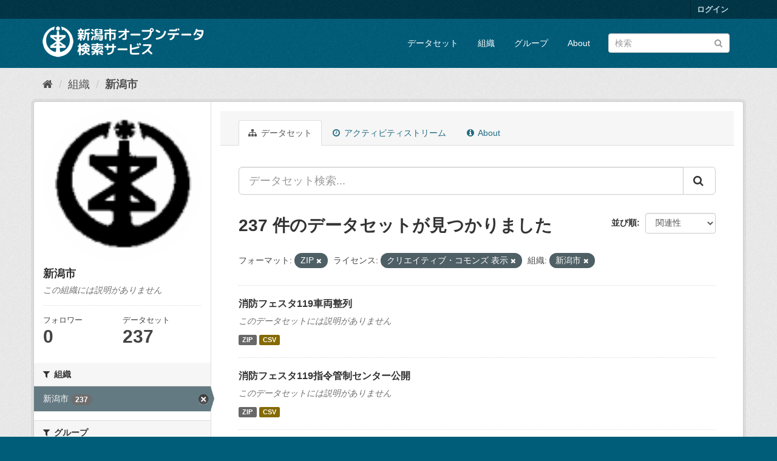

--- FILE ---
content_type: text/html; charset=utf-8
request_url: http://opendata.city.niigata.lg.jp/organization/niigata-city?res_format=ZIP&license_id=cc-by&amp=&organization=niigata-city
body_size: 50625
content:
<!DOCTYPE html>
<!--[if IE 9]> <html lang="ja" class="ie9"> <![endif]-->
<!--[if gt IE 8]><!--> <html lang="ja"> <!--<![endif]-->
  <head>
    <meta charset="utf-8" />
      <meta name="generator" content="ckan 2.9.5" />
      <meta name="viewport" content="width=device-width, initial-scale=1.0">
    <title>新潟市 - 組織 - 新潟市オープンデータ検索サービス</title>

    
    
  <link rel="shortcut icon" href="/base/images/ckan.ico" />
    
  <link rel="alternate" type="application/atom+xml" title="新潟市オープンデータ検索サービス - 組織: 新潟市 のデータセット" href="/feeds/organization/niigata-city.atom" />

      
      
      
      
    

    
      
      
    

    
    <link href="/webassets/base/4f3188fa_main.css" rel="stylesheet"/>
    
  </head>

  
  <body data-site-root="http://opendata.city.niigata.lg.jp/" data-locale-root="http://opendata.city.niigata.lg.jp/" >

    
    <div class="sr-only sr-only-focusable"><a href="#content">スキップして内容へ</a></div>
  

  
     
<div class="account-masthead">
  <div class="container">
     
    <nav class="account not-authed" aria-label="Account">
      <ul class="list-unstyled">
        
        <li><a href="/user/login">ログイン</a></li>
         
      </ul>
    </nav>
     
  </div>
</div>

<header class="navbar navbar-static-top masthead">
    
  <div class="container">
    <div class="navbar-right">
      <button data-target="#main-navigation-toggle" data-toggle="collapse" class="navbar-toggle collapsed" type="button" aria-label="expand or collapse" aria-expanded="false">
        <span class="sr-only">Toggle navigation</span>
        <span class="fa fa-bars"></span>
      </button>
    </div>
    <hgroup class="header-image navbar-left">
       
      <a class="logo" href="/"><img src="/base/images/n_od_logo.png" alt="新潟市オープンデータ検索サービス" title="新潟市オープンデータ検索サービス" /></a>
       
    </hgroup>

    <div class="collapse navbar-collapse" id="main-navigation-toggle">
      
      <nav class="section navigation">
        <ul class="nav nav-pills">
            
		<li><a href="/dataset/">データセット</a></li><li><a href="/organization/">組織</a></li><li><a href="/group/">グループ</a></li><li><a href="/about">About</a></li>
	    
        </ul>
      </nav>
       
      <form class="section site-search simple-input" action="/dataset/" method="get">
        <div class="field">
          <label for="field-sitewide-search">データセットを検索</label>
          <input id="field-sitewide-search" type="text" class="form-control" name="q" placeholder="検索" aria-label="データセット検索"/>
          <button class="btn-search" type="submit" aria-label="Submit"><i class="fa fa-search"></i></button>
        </div>
      </form>
      
    </div>
  </div>
</header>

  
    <div class="main">
      <div id="content" class="container">
        
          
            <div class="flash-messages">
              
                
              
            </div>
          

          
            <div class="toolbar" role="navigation" aria-label="Breadcrumb">
              
                
                  <ol class="breadcrumb">
                    
<li class="home"><a href="/" aria-label="ホーム"><i class="fa fa-home"></i><span> ホーム</span></a></li>
                    
  <li><a href="/organization/">組織</a></li>
  <li class="active"><a href="/organization/niigata-city">新潟市</a></li>

                  </ol>
                
              
            </div>
          

          <div class="row wrapper">
            
            
            

            
              <aside class="secondary col-sm-3">
                
                
  




  
  <div class="module module-narrow module-shallow context-info">
    
    <section class="module-content">
      
      
        <div class="image">
          <a href="/organization/niigata-city">
            <img src="http://opendata.city.niigata.lg.jp/uploads/group/20180830-063841.808567image9.gif" width="200" alt="niigata-city" />
          </a>
        </div>
      
      
      <h1 class="heading">新潟市
        
      </h1>
      
      
      
        <p class="empty">この組織には説明がありません</p>
      
      
      
        
        <div class="nums">
          <dl>
            <dt>フォロワー</dt>
            <dd data-module="followers-counter" data-module-id="b7dce0f5-2b0d-41cb-983f-a330ecb5297f" data-module-num_followers="0"><span>0</span></dd>
          </dl>
          <dl>
            <dt>データセット</dt>
            <dd><span>237</span></dd>
          </dl>
        </div>
        
        
        <div class="follow_button">
          
        </div>
        
      
      
    </section>
  </div>
  
  
  <div class="filters">
    <div>
      
        

    
    
	
	    
	    
		<section class="module module-narrow module-shallow">
		    
			<h2 class="module-heading">
			    <i class="fa fa-filter"></i>
			    
			    組織
			</h2>
		    
		    
			
			    
				<nav aria-label="組織">
				    <ul class="list-unstyled nav nav-simple nav-facet">
					
					    
					    
					    
					    
					    <li class="nav-item active">
						<a href="/organization/b7dce0f5-2b0d-41cb-983f-a330ecb5297f?res_format=ZIP&amp;license_id=cc-by&amp;amp=" title="">
						    <span class="item-label">新潟市</span>
						    <span class="hidden separator"> - </span>
						    <span class="item-count badge">237</span>
						</a>
					    </li>
					
				    </ul>
				</nav>

				<p class="module-footer">
				    
					
				    
				</p>
			    
			
		    
		</section>
	    
	
    

      
        

    
    
	
	    
	    
		<section class="module module-narrow module-shallow">
		    
			<h2 class="module-heading">
			    <i class="fa fa-filter"></i>
			    
			    グループ
			</h2>
		    
		    
			
			    
				<nav aria-label="グループ">
				    <ul class="list-unstyled nav nav-simple nav-facet">
					
					    
					    
					    
					    
					    <li class="nav-item">
						<a href="/organization/b7dce0f5-2b0d-41cb-983f-a330ecb5297f?res_format=ZIP&amp;license_id=cc-by&amp;amp=&amp;organization=niigata-city&amp;groups=61-od-fuukei-photo" title="">
						    <span class="item-label">風景写真</span>
						    <span class="hidden separator"> - </span>
						    <span class="item-count badge">91</span>
						</a>
					    </li>
					
					    
					    
					    
					    
					    <li class="nav-item">
						<a href="/organization/b7dce0f5-2b0d-41cb-983f-a330ecb5297f?res_format=ZIP&amp;license_id=cc-by&amp;amp=&amp;organization=niigata-city&amp;groups=62-od-shisetsu-photo" title="">
						    <span class="item-label">施設写真</span>
						    <span class="hidden separator"> - </span>
						    <span class="item-count badge">75</span>
						</a>
					    </li>
					
					    
					    
					    
					    
					    <li class="nav-item">
						<a href="/organization/b7dce0f5-2b0d-41cb-983f-a330ecb5297f?res_format=ZIP&amp;license_id=cc-by&amp;amp=&amp;organization=niigata-city&amp;groups=02-od-chiri" title="">
						    <span class="item-label">地理情報</span>
						    <span class="hidden separator"> - </span>
						    <span class="item-count badge">65</span>
						</a>
					    </li>
					
					    
					    
					    
					    
					    <li class="nav-item">
						<a href="/organization/b7dce0f5-2b0d-41cb-983f-a330ecb5297f?res_format=ZIP&amp;license_id=cc-by&amp;amp=&amp;organization=niigata-city&amp;groups=63-od-event-photo" title="">
						    <span class="item-label">イベント写真</span>
						    <span class="hidden separator"> - </span>
						    <span class="item-count badge">6</span>
						</a>
					    </li>
					
				    </ul>
				</nav>

				<p class="module-footer">
				    
					
				    
				</p>
			    
			
		    
		</section>
	    
	
    

      
        

    
    
	
	    
	    
		<section class="module module-narrow module-shallow">
		    
			<h2 class="module-heading">
			    <i class="fa fa-filter"></i>
			    
			    タグ
			</h2>
		    
		    
			
			    
				<nav aria-label="タグ">
				    <ul class="list-unstyled nav nav-simple nav-facet">
					
					    
					    
					    
					    
					    <li class="nav-item">
						<a href="/organization/b7dce0f5-2b0d-41cb-983f-a330ecb5297f?res_format=ZIP&amp;license_id=cc-by&amp;amp=&amp;organization=niigata-city&amp;tags=OD_%E9%A2%A8%E6%99%AF%E5%86%99%E7%9C%9F" title="">
						    <span class="item-label">OD_風景写真</span>
						    <span class="hidden separator"> - </span>
						    <span class="item-count badge">91</span>
						</a>
					    </li>
					
					    
					    
					    
					    
					    <li class="nav-item">
						<a href="/organization/b7dce0f5-2b0d-41cb-983f-a330ecb5297f?res_format=ZIP&amp;license_id=cc-by&amp;amp=&amp;organization=niigata-city&amp;tags=OD_%E6%96%BD%E8%A8%AD%E5%86%99%E7%9C%9F" title="">
						    <span class="item-label">OD_施設写真</span>
						    <span class="hidden separator"> - </span>
						    <span class="item-count badge">75</span>
						</a>
					    </li>
					
					    
					    
					    
					    
					    <li class="nav-item">
						<a href="/organization/b7dce0f5-2b0d-41cb-983f-a330ecb5297f?res_format=ZIP&amp;license_id=cc-by&amp;amp=&amp;organization=niigata-city&amp;tags=OD_%E5%9C%B0%E7%90%86_GIS" title="">
						    <span class="item-label">OD_地理_GIS</span>
						    <span class="hidden separator"> - </span>
						    <span class="item-count badge">65</span>
						</a>
					    </li>
					
					    
					    
					    
					    
					    <li class="nav-item">
						<a href="/organization/b7dce0f5-2b0d-41cb-983f-a330ecb5297f?res_format=ZIP&amp;license_id=cc-by&amp;amp=&amp;organization=niigata-city&amp;tags=OD_%E3%82%A4%E3%83%99%E3%83%B3%E3%83%88%E5%86%99%E7%9C%9F" title="">
						    <span class="item-label">OD_イベント写真</span>
						    <span class="hidden separator"> - </span>
						    <span class="item-count badge">6</span>
						</a>
					    </li>
					
				    </ul>
				</nav>

				<p class="module-footer">
				    
					
				    
				</p>
			    
			
		    
		</section>
	    
	
    

      
        

    
    
	
	    
	    
		<section class="module module-narrow module-shallow">
		    
			<h2 class="module-heading">
			    <i class="fa fa-filter"></i>
			    
			    フォーマット
			</h2>
		    
		    
			
			    
				<nav aria-label="フォーマット">
				    <ul class="list-unstyled nav nav-simple nav-facet">
					
					    
					    
					    
					    
					    <li class="nav-item active">
						<a href="/organization/b7dce0f5-2b0d-41cb-983f-a330ecb5297f?license_id=cc-by&amp;amp=&amp;organization=niigata-city" title="">
						    <span class="item-label">ZIP</span>
						    <span class="hidden separator"> - </span>
						    <span class="item-count badge">237</span>
						</a>
					    </li>
					
					    
					    
					    
					    
					    <li class="nav-item">
						<a href="/organization/b7dce0f5-2b0d-41cb-983f-a330ecb5297f?res_format=ZIP&amp;license_id=cc-by&amp;amp=&amp;organization=niigata-city&amp;res_format=CSV" title="">
						    <span class="item-label">CSV</span>
						    <span class="hidden separator"> - </span>
						    <span class="item-count badge">231</span>
						</a>
					    </li>
					
				    </ul>
				</nav>

				<p class="module-footer">
				    
					
				    
				</p>
			    
			
		    
		</section>
	    
	
    

      
        

    
    
	
	    
	    
		<section class="module module-narrow module-shallow">
		    
			<h2 class="module-heading">
			    <i class="fa fa-filter"></i>
			    
			    ライセンス
			</h2>
		    
		    
			
			    
				<nav aria-label="ライセンス">
				    <ul class="list-unstyled nav nav-simple nav-facet">
					
					    
					    
					    
					    
					    <li class="nav-item active">
						<a href="/organization/b7dce0f5-2b0d-41cb-983f-a330ecb5297f?res_format=ZIP&amp;amp=&amp;organization=niigata-city" title="">
						    <span class="item-label">クリエイティブ・コモンズ 表示</span>
						    <span class="hidden separator"> - </span>
						    <span class="item-count badge">237</span>
						</a>
					    </li>
					
				    </ul>
				</nav>

				<p class="module-footer">
				    
					
				    
				</p>
			    
			
		    
		</section>
	    
	
    

      
    </div>
    <a class="close no-text hide-filters"><i class="fa fa-times-circle"></i><span class="text">close</span></a>
  </div>


              </aside>
            

            
              <div class="primary col-sm-9 col-xs-12" role="main">
                
                
                  <article class="module">
                    
                      <header class="module-content page-header">
                        
                        <ul class="nav nav-tabs">
                          
  <li class="active"><a href="/organization/niigata-city"><i class="fa fa-sitemap"></i> データセット</a></li>
  <li><a href="/organization/activity/niigata-city/0"><i class="fa fa-clock-o"></i> アクティビティストリーム</a></li>
  <li><a href="/organization/about/niigata-city"><i class="fa fa-info-circle"></i> About</a></li>

                        </ul>
                      </header>
                    
                    <div class="module-content">
                      
                      
    
      
      
      







<form id="organization-datasets-search-form" class="search-form" method="get" data-module="select-switch">

  
    <div class="input-group search-input-group">
      <input aria-label="データセット検索..." id="field-giant-search" type="text" class="form-control input-lg" name="q" value="" autocomplete="off" placeholder="データセット検索...">
      
      <span class="input-group-btn">
        <button class="btn btn-default btn-lg" type="submit" value="search" aria-label="Submit">
          <i class="fa fa-search"></i>
        </button>
      </span>
      
    </div>
  

  
    <span>
  
  

  
  
  
  <input type="hidden" name="res_format" value="ZIP" />
  
  
  
  
  
  <input type="hidden" name="license_id" value="cc-by" />
  
  
  
  
  
  <input type="hidden" name="organization" value="niigata-city" />
  
  
  
  </span>
  

  
    
      <div class="form-select form-group control-order-by">
        <label for="field-order-by">並び順</label>
        <select id="field-order-by" name="sort" class="form-control">
          
            
              <option value="score desc, metadata_modified desc">関連性</option>
            
          
            
              <option value="title_string asc">名前で昇順</option>
            
          
            
              <option value="title_string desc">名前で降順</option>
            
          
            
              <option value="metadata_modified desc">最終更新日</option>
            
          
            
          
        </select>
        
        <button class="btn btn-default js-hide" type="submit">Go</button>
        
      </div>
    
  

  
    
      <h1>

  
  
  
  

237 件のデータセットが見つかりました</h1>
    
  

  
    
      <p class="filter-list">
        
          
          <span class="facet">フォーマット:</span>
          
            <span class="filtered pill">ZIP
              <a href="/organization/niigata-city?license_id=cc-by&amp;amp=&amp;organization=niigata-city" class="remove" title="削除"><i class="fa fa-times"></i></a>
            </span>
          
        
          
          <span class="facet">ライセンス:</span>
          
            <span class="filtered pill">クリエイティブ・コモンズ 表示
              <a href="/organization/niigata-city?res_format=ZIP&amp;amp=&amp;organization=niigata-city" class="remove" title="削除"><i class="fa fa-times"></i></a>
            </span>
          
        
          
          <span class="facet">組織:</span>
          
            <span class="filtered pill">新潟市
              <a href="/organization/niigata-city?res_format=ZIP&amp;license_id=cc-by&amp;amp=" class="remove" title="削除"><i class="fa fa-times"></i></a>
            </span>
          
        
      </p>
      <a class="show-filters btn btn-default">フィルタ結果</a>
    
  

</form>




    
  
    
      

  
    <ul class="dataset-list list-unstyled">
    	
	      
	        






  <li class="dataset-item">
    
      <div class="dataset-content">
        
          <h2 class="dataset-heading">
            
              
            
            
		<a href="/dataset/od-shobofes_od-shobofes05">消防フェスタ119車両整列</a>
            
            
              
              
            
          </h2>
        
        
          
        
        
          
            <p class="empty">このデータセットには説明がありません</p>
          
        
      </div>
      
        
          
            <ul class="dataset-resources list-unstyled">
              
                
                <li>
                  <a href="/dataset/od-shobofes_od-shobofes05" class="label label-default" data-format="zip">ZIP</a>
                </li>
                
                <li>
                  <a href="/dataset/od-shobofes_od-shobofes05" class="label label-default" data-format="csv">CSV</a>
                </li>
                
              
            </ul>
          
        
      
    
  </li>

	      
	        






  <li class="dataset-item">
    
      <div class="dataset-content">
        
          <h2 class="dataset-heading">
            
              
            
            
		<a href="/dataset/od-shobofes_od-shobofes02">消防フェスタ119指令管制センター公開</a>
            
            
              
              
            
          </h2>
        
        
          
        
        
          
            <p class="empty">このデータセットには説明がありません</p>
          
        
      </div>
      
        
          
            <ul class="dataset-resources list-unstyled">
              
                
                <li>
                  <a href="/dataset/od-shobofes_od-shobofes02" class="label label-default" data-format="zip">ZIP</a>
                </li>
                
                <li>
                  <a href="/dataset/od-shobofes_od-shobofes02" class="label label-default" data-format="csv">CSV</a>
                </li>
                
              
            </ul>
          
        
      
    
  </li>

	      
	        






  <li class="dataset-item">
    
      <div class="dataset-content">
        
          <h2 class="dataset-heading">
            
              
            
            
		<a href="/dataset/od-shobofes_od-shobofes03">消防フェスタ119人命検索体験</a>
            
            
              
              
            
          </h2>
        
        
          
        
        
          
            <p class="empty">このデータセットには説明がありません</p>
          
        
      </div>
      
        
          
            <ul class="dataset-resources list-unstyled">
              
                
                <li>
                  <a href="/dataset/od-shobofes_od-shobofes03" class="label label-default" data-format="zip">ZIP</a>
                </li>
                
                <li>
                  <a href="/dataset/od-shobofes_od-shobofes03" class="label label-default" data-format="csv">CSV</a>
                </li>
                
              
            </ul>
          
        
      
    
  </li>

	      
	        






  <li class="dataset-item">
    
      <div class="dataset-content">
        
          <h2 class="dataset-heading">
            
              
            
            
		<a href="/dataset/od-shobofes_od-shobofes01">消防フェスタ119車庫前</a>
            
            
              
              
            
          </h2>
        
        
          
        
        
          
            <p class="empty">このデータセットには説明がありません</p>
          
        
      </div>
      
        
          
            <ul class="dataset-resources list-unstyled">
              
                
                <li>
                  <a href="/dataset/od-shobofes_od-shobofes01" class="label label-default" data-format="zip">ZIP</a>
                </li>
                
                <li>
                  <a href="/dataset/od-shobofes_od-shobofes01" class="label label-default" data-format="csv">CSV</a>
                </li>
                
              
            </ul>
          
        
      
    
  </li>

	      
	        






  <li class="dataset-item">
    
      <div class="dataset-content">
        
          <h2 class="dataset-heading">
            
              
            
            
		<a href="/dataset/od-shobofes_od-shobofes04">消防フェスタ119消太くん</a>
            
            
              
              
            
          </h2>
        
        
          
        
        
          
            <p class="empty">このデータセットには説明がありません</p>
          
        
      </div>
      
        
          
            <ul class="dataset-resources list-unstyled">
              
                
                <li>
                  <a href="/dataset/od-shobofes_od-shobofes04" class="label label-default" data-format="zip">ZIP</a>
                </li>
                
                <li>
                  <a href="/dataset/od-shobofes_od-shobofes04" class="label label-default" data-format="csv">CSV</a>
                </li>
                
              
            </ul>
          
        
      
    
  </li>

	      
	        






  <li class="dataset-item">
    
      <div class="dataset-content">
        
          <h2 class="dataset-heading">
            
              
            
            
		<a href="/dataset/od-gis_kurashibosai_od-gis_shieijutaku">GIS　市営住宅など</a>
            
            
              
              
            
          </h2>
        
        
          
        
        
          
            <p class="empty">このデータセットには説明がありません</p>
          
        
      </div>
      
        
          
            <ul class="dataset-resources list-unstyled">
              
                
                <li>
                  <a href="/dataset/od-gis_kurashibosai_od-gis_shieijutaku" class="label label-default" data-format="csv">CSV</a>
                </li>
                
                <li>
                  <a href="/dataset/od-gis_kurashibosai_od-gis_shieijutaku" class="label label-default" data-format="zip">ZIP</a>
                </li>
                
              
            </ul>
          
        
      
    
  </li>

	      
	        






  <li class="dataset-item">
    
      <div class="dataset-content">
        
          <h2 class="dataset-heading">
            
              
            
            
		<a href="/dataset/od-gis_kurashibosai_od-gis_park">GIS　公園・緑地</a>
            
            
              
              
            
          </h2>
        
        
          
        
        
          
            <p class="empty">このデータセットには説明がありません</p>
          
        
      </div>
      
        
          
            <ul class="dataset-resources list-unstyled">
              
                
                <li>
                  <a href="/dataset/od-gis_kurashibosai_od-gis_park" class="label label-default" data-format="csv">CSV</a>
                </li>
                
                <li>
                  <a href="/dataset/od-gis_kurashibosai_od-gis_park" class="label label-default" data-format="zip">ZIP</a>
                </li>
                
              
            </ul>
          
        
      
    
  </li>

	      
	        






  <li class="dataset-item">
    
      <div class="dataset-content">
        
          <h2 class="dataset-heading">
            
              
            
            
		<a href="/dataset/od-gis_kurashibosai_od-gis_greenspace">GIS　緑地協定区域</a>
            
            
              
              
            
          </h2>
        
        
          
        
        
          
            <p class="empty">このデータセットには説明がありません</p>
          
        
      </div>
      
        
          
            <ul class="dataset-resources list-unstyled">
              
                
                <li>
                  <a href="/dataset/od-gis_kurashibosai_od-gis_greenspace" class="label label-default" data-format="zip">ZIP</a>
                </li>
                
              
            </ul>
          
        
      
    
  </li>

	      
	        






  <li class="dataset-item">
    
      <div class="dataset-content">
        
          <h2 class="dataset-heading">
            
              
            
            
		<a href="/dataset/od-gis_kurashibosai_od-gis_chisan_inshok">GIS　地産地消推進の店（飲食店）</a>
            
            
              
              
            
          </h2>
        
        
          
        
        
          
            <p class="empty">このデータセットには説明がありません</p>
          
        
      </div>
      
        
          
            <ul class="dataset-resources list-unstyled">
              
                
                <li>
                  <a href="/dataset/od-gis_kurashibosai_od-gis_chisan_inshok" class="label label-default" data-format="csv">CSV</a>
                </li>
                
                <li>
                  <a href="/dataset/od-gis_kurashibosai_od-gis_chisan_inshok" class="label label-default" data-format="zip">ZIP</a>
                </li>
                
              
            </ul>
          
        
      
    
  </li>

	      
	        






  <li class="dataset-item">
    
      <div class="dataset-content">
        
          <h2 class="dataset-heading">
            
              
            
            
		<a href="/dataset/od-gis_kosodate_od-gis_communitycent">GIS　コミュニティセンター等</a>
            
            
              
              
            
          </h2>
        
        
          
        
        
          
            <p class="empty">このデータセットには説明がありません</p>
          
        
      </div>
      
        
          
            <ul class="dataset-resources list-unstyled">
              
                
                <li>
                  <a href="/dataset/od-gis_kosodate_od-gis_communitycent" class="label label-default" data-format="csv">CSV</a>
                </li>
                
                <li>
                  <a href="/dataset/od-gis_kosodate_od-gis_communitycent" class="label label-default" data-format="zip">ZIP</a>
                </li>
                
              
            </ul>
          
        
      
    
  </li>

	      
	        






  <li class="dataset-item">
    
      <div class="dataset-content">
        
          <h2 class="dataset-heading">
            
              
            
            
		<a href="/dataset/od-gis_kosodate_od-gis_community">GIS　公民館</a>
            
            
              
              
            
          </h2>
        
        
          
        
        
          
            <p class="empty">このデータセットには説明がありません</p>
          
        
      </div>
      
        
          
            <ul class="dataset-resources list-unstyled">
              
                
                <li>
                  <a href="/dataset/od-gis_kosodate_od-gis_community" class="label label-default" data-format="csv">CSV</a>
                </li>
                
                <li>
                  <a href="/dataset/od-gis_kosodate_od-gis_community" class="label label-default" data-format="zip">ZIP</a>
                </li>
                
              
            </ul>
          
        
      
    
  </li>

	      
	        






  <li class="dataset-item">
    
      <div class="dataset-content">
        
          <h2 class="dataset-heading">
            
              
            
            
		<a href="/dataset/od-gis_kosodate_od-gis_chutohkyoiku">GIS　中等教育学校</a>
            
            
              
              
            
          </h2>
        
        
          
        
        
          
            <p class="empty">このデータセットには説明がありません</p>
          
        
      </div>
      
        
          
            <ul class="dataset-resources list-unstyled">
              
                
                <li>
                  <a href="/dataset/od-gis_kosodate_od-gis_chutohkyoiku" class="label label-default" data-format="csv">CSV</a>
                </li>
                
                <li>
                  <a href="/dataset/od-gis_kosodate_od-gis_chutohkyoiku" class="label label-default" data-format="zip">ZIP</a>
                </li>
                
              
            </ul>
          
        
      
    
  </li>

	      
	        






  <li class="dataset-item">
    
      <div class="dataset-content">
        
          <h2 class="dataset-heading">
            
              
            
            
		<a href="/dataset/od-gis_kosodate_od-gis_kotogakko">GIS　高等学校</a>
            
            
              
              
            
          </h2>
        
        
          
        
        
          
            <p class="empty">このデータセットには説明がありません</p>
          
        
      </div>
      
        
          
            <ul class="dataset-resources list-unstyled">
              
                
                <li>
                  <a href="/dataset/od-gis_kosodate_od-gis_kotogakko" class="label label-default" data-format="csv">CSV</a>
                </li>
                
                <li>
                  <a href="/dataset/od-gis_kosodate_od-gis_kotogakko" class="label label-default" data-format="zip">ZIP</a>
                </li>
                
              
            </ul>
          
        
      
    
  </li>

	      
	        






  <li class="dataset-item">
    
      <div class="dataset-content">
        
          <h2 class="dataset-heading">
            
              
            
            
		<a href="/dataset/od-gis_kosodate_od-gis_shogakko">GIS　小学校</a>
            
            
              
              
            
          </h2>
        
        
          
        
        
          
            <p class="empty">このデータセットには説明がありません</p>
          
        
      </div>
      
        
          
            <ul class="dataset-resources list-unstyled">
              
                
                <li>
                  <a href="/dataset/od-gis_kosodate_od-gis_shogakko" class="label label-default" data-format="csv">CSV</a>
                </li>
                
                <li>
                  <a href="/dataset/od-gis_kosodate_od-gis_shogakko" class="label label-default" data-format="zip">ZIP</a>
                </li>
                
              
            </ul>
          
        
      
    
  </li>

	      
	        






  <li class="dataset-item">
    
      <div class="dataset-content">
        
          <h2 class="dataset-heading">
            
              
            
            
		<a href="/dataset/od-gis_kosodate_od-gis_shiminkaikan">GIS　市民会館等</a>
            
            
              
              
            
          </h2>
        
        
          
        
        
          
            <p class="empty">このデータセットには説明がありません</p>
          
        
      </div>
      
        
          
            <ul class="dataset-resources list-unstyled">
              
                
                <li>
                  <a href="/dataset/od-gis_kosodate_od-gis_shiminkaikan" class="label label-default" data-format="csv">CSV</a>
                </li>
                
                <li>
                  <a href="/dataset/od-gis_kosodate_od-gis_shiminkaikan" class="label label-default" data-format="zip">ZIP</a>
                </li>
                
              
            </ul>
          
        
      
    
  </li>

	      
	        






  <li class="dataset-item">
    
      <div class="dataset-content">
        
          <h2 class="dataset-heading">
            
              
            
            
		<a href="/dataset/od-gis_kosodate_od-gis_library">GIS　図書館</a>
            
            
              
              
            
          </h2>
        
        
          
        
        
          
            <p class="empty">このデータセットには説明がありません</p>
          
        
      </div>
      
        
          
            <ul class="dataset-resources list-unstyled">
              
                
                <li>
                  <a href="/dataset/od-gis_kosodate_od-gis_library" class="label label-default" data-format="csv">CSV</a>
                </li>
                
                <li>
                  <a href="/dataset/od-gis_kosodate_od-gis_library" class="label label-default" data-format="zip">ZIP</a>
                </li>
                
              
            </ul>
          
        
      
    
  </li>

	      
	        






  <li class="dataset-item">
    
      <div class="dataset-content">
        
          <h2 class="dataset-heading">
            
              
            
            
		<a href="/dataset/od-gis_kosodate_od-gis_jidoclub">GIS　放課後児童クラブ（ひまわりクラブ）</a>
            
            
              
              
            
          </h2>
        
        
          
        
        
          
            <p class="empty">このデータセットには説明がありません</p>
          
        
      </div>
      
        
          
            <ul class="dataset-resources list-unstyled">
              
                
                <li>
                  <a href="/dataset/od-gis_kosodate_od-gis_jidoclub" class="label label-default" data-format="csv">CSV</a>
                </li>
                
                <li>
                  <a href="/dataset/od-gis_kosodate_od-gis_jidoclub" class="label label-default" data-format="zip">ZIP</a>
                </li>
                
              
            </ul>
          
        
      
    
  </li>

	      
	        






  <li class="dataset-item">
    
      <div class="dataset-content">
        
          <h2 class="dataset-heading">
            
              
            
            
		<a href="/dataset/od-gis_kosodate_od-gis_yochien">GIS　幼稚園</a>
            
            
              
              
            
          </h2>
        
        
          
        
        
          
            <p class="empty">このデータセットには説明がありません</p>
          
        
      </div>
      
        
          
            <ul class="dataset-resources list-unstyled">
              
                
                <li>
                  <a href="/dataset/od-gis_kosodate_od-gis_yochien" class="label label-default" data-format="csv">CSV</a>
                </li>
                
                <li>
                  <a href="/dataset/od-gis_kosodate_od-gis_yochien" class="label label-default" data-format="zip">ZIP</a>
                </li>
                
              
            </ul>
          
        
      
    
  </li>

	      
	        






  <li class="dataset-item">
    
      <div class="dataset-content">
        
          <h2 class="dataset-heading">
            
              
            
            
		<a href="/dataset/od-gis_kosodate_od-gis_daigaku">GIS　大学</a>
            
            
              
              
            
          </h2>
        
        
          
        
        
          
            <p class="empty">このデータセットには説明がありません</p>
          
        
      </div>
      
        
          
            <ul class="dataset-resources list-unstyled">
              
                
                <li>
                  <a href="/dataset/od-gis_kosodate_od-gis_daigaku" class="label label-default" data-format="csv">CSV</a>
                </li>
                
                <li>
                  <a href="/dataset/od-gis_kosodate_od-gis_daigaku" class="label label-default" data-format="zip">ZIP</a>
                </li>
                
              
            </ul>
          
        
      
    
  </li>

	      
	        






  <li class="dataset-item">
    
      <div class="dataset-content">
        
          <h2 class="dataset-heading">
            
              
            
            
		<a href="/dataset/od-gis_sangyokeizai_od-gis_kogyodanchi">GIS　工業団地区域</a>
            
            
              
              
            
          </h2>
        
        
          
        
        
          
            <p class="empty">このデータセットには説明がありません</p>
          
        
      </div>
      
        
          
            <ul class="dataset-resources list-unstyled">
              
                
                <li>
                  <a href="/dataset/od-gis_sangyokeizai_od-gis_kogyodanchi" class="label label-default" data-format="zip">ZIP</a>
                </li>
                
              
            </ul>
          
        
      
    
  </li>

	      
	    
    </ul>
  

    
  
  
    <div class="pagination-wrapper">
  <ul class="pagination"> <li class="active">
  <a href="/organization/niigata-city?res_format=ZIP&amp;license_id=cc-by&amp;amp=&amp;organization=niigata-city&amp;page=1">1</a>
</li> <li>
  <a href="/organization/niigata-city?res_format=ZIP&amp;license_id=cc-by&amp;amp=&amp;organization=niigata-city&amp;page=2">2</a>
</li> <li>
  <a href="/organization/niigata-city?res_format=ZIP&amp;license_id=cc-by&amp;amp=&amp;organization=niigata-city&amp;page=3">3</a>
</li> <li class="disabled">
  <a href="#">...</a>
</li> <li>
  <a href="/organization/niigata-city?res_format=ZIP&amp;license_id=cc-by&amp;amp=&amp;organization=niigata-city&amp;page=12">12</a>
</li> <li>
  <a href="/organization/niigata-city?res_format=ZIP&amp;license_id=cc-by&amp;amp=&amp;organization=niigata-city&amp;page=2">»</a>
</li></ul>
</div>
  

                    </div>
                  </article>
                
              </div>
            
          </div>
        
      </div>
    </div>
  
    <footer class="site-footer">
  <div class="container">
    
    <div class="row">
      <div class="col-md-8 footer-links">
        
          <ul class="list-unstyled">
            
              <li><a href="/about">About 新潟市オープンデータ検索サービス</a></li>
            
          </ul>
          <ul class="list-unstyled">
            
              
              <li><a href="http://docs.ckan.org/en/2.9/api/">CKAN API</a></li>
              <li><a href="http://www.ckan.org/">CKANアソシエーション</a></li>
              <li><a href="http://www.opendefinition.org/okd/"><img src="/base/images/od_80x15_blue.png" alt="Open Data"></a></li>
            
          </ul>
        
      </div>
      <div class="col-md-4 attribution">
        
          <p><strong>Powered by</strong> <a class="hide-text ckan-footer-logo" href="#">CKAN</a></p>
        
        
          
<form class="form-inline form-select lang-select" action="/util/redirect" data-module="select-switch" method="POST">
  <label for="field-lang-select">言語</label>
  <select id="field-lang-select" name="url" data-module="autocomplete" data-module-dropdown-class="lang-dropdown" data-module-container-class="lang-container">
    
      <option value="/ja/organization/niigata-city?res_format=ZIP&amp;license_id=cc-by&amp;amp=&amp;organization=niigata-city" selected="selected">
        日本語
      </option>
    
      <option value="/en/organization/niigata-city?res_format=ZIP&amp;license_id=cc-by&amp;amp=&amp;organization=niigata-city" >
        English
      </option>
    
      <option value="/pt_BR/organization/niigata-city?res_format=ZIP&amp;license_id=cc-by&amp;amp=&amp;organization=niigata-city" >
        português (Brasil)
      </option>
    
      <option value="/it/organization/niigata-city?res_format=ZIP&amp;license_id=cc-by&amp;amp=&amp;organization=niigata-city" >
        italiano
      </option>
    
      <option value="/cs_CZ/organization/niigata-city?res_format=ZIP&amp;license_id=cc-by&amp;amp=&amp;organization=niigata-city" >
        čeština (Česko)
      </option>
    
      <option value="/ca/organization/niigata-city?res_format=ZIP&amp;license_id=cc-by&amp;amp=&amp;organization=niigata-city" >
        català
      </option>
    
      <option value="/es/organization/niigata-city?res_format=ZIP&amp;license_id=cc-by&amp;amp=&amp;organization=niigata-city" >
        español
      </option>
    
      <option value="/fr/organization/niigata-city?res_format=ZIP&amp;license_id=cc-by&amp;amp=&amp;organization=niigata-city" >
        français
      </option>
    
      <option value="/el/organization/niigata-city?res_format=ZIP&amp;license_id=cc-by&amp;amp=&amp;organization=niigata-city" >
        Ελληνικά
      </option>
    
      <option value="/sv/organization/niigata-city?res_format=ZIP&amp;license_id=cc-by&amp;amp=&amp;organization=niigata-city" >
        svenska
      </option>
    
      <option value="/sr/organization/niigata-city?res_format=ZIP&amp;license_id=cc-by&amp;amp=&amp;organization=niigata-city" >
        српски
      </option>
    
      <option value="/no/organization/niigata-city?res_format=ZIP&amp;license_id=cc-by&amp;amp=&amp;organization=niigata-city" >
        norsk bokmål (Norge)
      </option>
    
      <option value="/sk/organization/niigata-city?res_format=ZIP&amp;license_id=cc-by&amp;amp=&amp;organization=niigata-city" >
        slovenčina
      </option>
    
      <option value="/fi/organization/niigata-city?res_format=ZIP&amp;license_id=cc-by&amp;amp=&amp;organization=niigata-city" >
        suomi
      </option>
    
      <option value="/ru/organization/niigata-city?res_format=ZIP&amp;license_id=cc-by&amp;amp=&amp;organization=niigata-city" >
        русский
      </option>
    
      <option value="/de/organization/niigata-city?res_format=ZIP&amp;license_id=cc-by&amp;amp=&amp;organization=niigata-city" >
        Deutsch
      </option>
    
      <option value="/pl/organization/niigata-city?res_format=ZIP&amp;license_id=cc-by&amp;amp=&amp;organization=niigata-city" >
        polski
      </option>
    
      <option value="/nl/organization/niigata-city?res_format=ZIP&amp;license_id=cc-by&amp;amp=&amp;organization=niigata-city" >
        Nederlands
      </option>
    
      <option value="/bg/organization/niigata-city?res_format=ZIP&amp;license_id=cc-by&amp;amp=&amp;organization=niigata-city" >
        български
      </option>
    
      <option value="/ko_KR/organization/niigata-city?res_format=ZIP&amp;license_id=cc-by&amp;amp=&amp;organization=niigata-city" >
        한국어 (대한민국)
      </option>
    
      <option value="/hu/organization/niigata-city?res_format=ZIP&amp;license_id=cc-by&amp;amp=&amp;organization=niigata-city" >
        magyar
      </option>
    
      <option value="/sl/organization/niigata-city?res_format=ZIP&amp;license_id=cc-by&amp;amp=&amp;organization=niigata-city" >
        slovenščina
      </option>
    
      <option value="/lv/organization/niigata-city?res_format=ZIP&amp;license_id=cc-by&amp;amp=&amp;organization=niigata-city" >
        latviešu
      </option>
    
      <option value="/mk/organization/niigata-city?res_format=ZIP&amp;license_id=cc-by&amp;amp=&amp;organization=niigata-city" >
        македонски
      </option>
    
      <option value="/es_AR/organization/niigata-city?res_format=ZIP&amp;license_id=cc-by&amp;amp=&amp;organization=niigata-city" >
        español (Argentina)
      </option>
    
      <option value="/uk_UA/organization/niigata-city?res_format=ZIP&amp;license_id=cc-by&amp;amp=&amp;organization=niigata-city" >
        українська (Україна)
      </option>
    
      <option value="/id/organization/niigata-city?res_format=ZIP&amp;license_id=cc-by&amp;amp=&amp;organization=niigata-city" >
        Indonesia
      </option>
    
      <option value="/tr/organization/niigata-city?res_format=ZIP&amp;license_id=cc-by&amp;amp=&amp;organization=niigata-city" >
        Türkçe
      </option>
    
      <option value="/sq/organization/niigata-city?res_format=ZIP&amp;license_id=cc-by&amp;amp=&amp;organization=niigata-city" >
        shqip
      </option>
    
      <option value="/uk/organization/niigata-city?res_format=ZIP&amp;license_id=cc-by&amp;amp=&amp;organization=niigata-city" >
        українська
      </option>
    
      <option value="/zh_Hant_TW/organization/niigata-city?res_format=ZIP&amp;license_id=cc-by&amp;amp=&amp;organization=niigata-city" >
        中文 (繁體, 台灣)
      </option>
    
      <option value="/lt/organization/niigata-city?res_format=ZIP&amp;license_id=cc-by&amp;amp=&amp;organization=niigata-city" >
        lietuvių
      </option>
    
      <option value="/pt_PT/organization/niigata-city?res_format=ZIP&amp;license_id=cc-by&amp;amp=&amp;organization=niigata-city" >
        português (Portugal)
      </option>
    
      <option value="/sr_Latn/organization/niigata-city?res_format=ZIP&amp;license_id=cc-by&amp;amp=&amp;organization=niigata-city" >
        srpski (latinica)
      </option>
    
      <option value="/en_AU/organization/niigata-city?res_format=ZIP&amp;license_id=cc-by&amp;amp=&amp;organization=niigata-city" >
        English (Australia)
      </option>
    
      <option value="/ro/organization/niigata-city?res_format=ZIP&amp;license_id=cc-by&amp;amp=&amp;organization=niigata-city" >
        română
      </option>
    
      <option value="/hr/organization/niigata-city?res_format=ZIP&amp;license_id=cc-by&amp;amp=&amp;organization=niigata-city" >
        hrvatski
      </option>
    
      <option value="/fa_IR/organization/niigata-city?res_format=ZIP&amp;license_id=cc-by&amp;amp=&amp;organization=niigata-city" >
        فارسی (ایران)
      </option>
    
      <option value="/th/organization/niigata-city?res_format=ZIP&amp;license_id=cc-by&amp;amp=&amp;organization=niigata-city" >
        ไทย
      </option>
    
      <option value="/da_DK/organization/niigata-city?res_format=ZIP&amp;license_id=cc-by&amp;amp=&amp;organization=niigata-city" >
        dansk (Danmark)
      </option>
    
      <option value="/tl/organization/niigata-city?res_format=ZIP&amp;license_id=cc-by&amp;amp=&amp;organization=niigata-city" >
        Filipino (Pilipinas)
      </option>
    
      <option value="/mn_MN/organization/niigata-city?res_format=ZIP&amp;license_id=cc-by&amp;amp=&amp;organization=niigata-city" >
        монгол (Монгол)
      </option>
    
      <option value="/zh_Hans_CN/organization/niigata-city?res_format=ZIP&amp;license_id=cc-by&amp;amp=&amp;organization=niigata-city" >
        中文 (简体, 中国)
      </option>
    
      <option value="/eu/organization/niigata-city?res_format=ZIP&amp;license_id=cc-by&amp;amp=&amp;organization=niigata-city" >
        euskara
      </option>
    
      <option value="/ar/organization/niigata-city?res_format=ZIP&amp;license_id=cc-by&amp;amp=&amp;organization=niigata-city" >
        العربية
      </option>
    
      <option value="/he/organization/niigata-city?res_format=ZIP&amp;license_id=cc-by&amp;amp=&amp;organization=niigata-city" >
        עברית
      </option>
    
      <option value="/vi/organization/niigata-city?res_format=ZIP&amp;license_id=cc-by&amp;amp=&amp;organization=niigata-city" >
        Tiếng Việt
      </option>
    
      <option value="/my_MM/organization/niigata-city?res_format=ZIP&amp;license_id=cc-by&amp;amp=&amp;organization=niigata-city" >
        မြန်မာ (မြန်မာ)
      </option>
    
      <option value="/gl/organization/niigata-city?res_format=ZIP&amp;license_id=cc-by&amp;amp=&amp;organization=niigata-city" >
        galego
      </option>
    
      <option value="/am/organization/niigata-city?res_format=ZIP&amp;license_id=cc-by&amp;amp=&amp;organization=niigata-city" >
        አማርኛ
      </option>
    
      <option value="/km/organization/niigata-city?res_format=ZIP&amp;license_id=cc-by&amp;amp=&amp;organization=niigata-city" >
        ខ្មែរ
      </option>
    
      <option value="/ne/organization/niigata-city?res_format=ZIP&amp;license_id=cc-by&amp;amp=&amp;organization=niigata-city" >
        नेपाली
      </option>
    
      <option value="/is/organization/niigata-city?res_format=ZIP&amp;license_id=cc-by&amp;amp=&amp;organization=niigata-city" >
        íslenska
      </option>
    
  </select>
  <button class="btn btn-default js-hide" type="submit">Go</button>
</form>
        
      </div>
    </div>
    
  </div>

  
    
  
</footer>
  
  
  
  
  
    

      

    
    
    <link href="/webassets/vendor/f3b8236b_select2.css" rel="stylesheet"/>
<link href="/webassets/vendor/0b01aef1_font-awesome.css" rel="stylesheet"/>
    <script src="/webassets/vendor/d8ae4bed_jquery.js" type="text/javascript"></script>
<script src="/webassets/vendor/fb6095a0_vendor.js" type="text/javascript"></script>
<script src="/webassets/vendor/580fa18d_bootstrap.js" type="text/javascript"></script>
<script src="/webassets/base/15a18f6c_main.js" type="text/javascript"></script>
<script src="/webassets/base/266988e1_ckan.js" type="text/javascript"></script>
  </body>
</html>